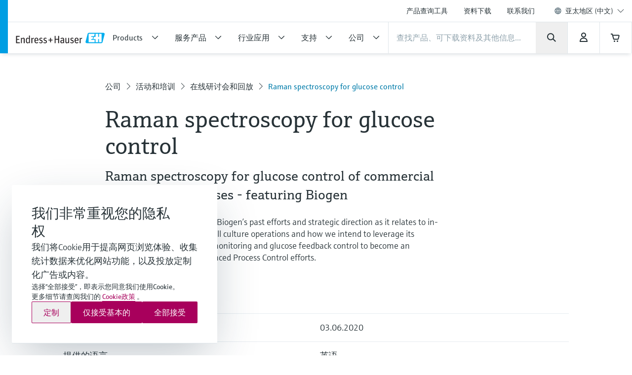

--- FILE ---
content_type: application/javascript; charset=utf-8
request_url: https://www.apsc.endress.com/_/maintenance_mode/zh
body_size: 260
content:
if(!window.eh) { window.eh = {} }; window.eh.maintenanceInfo = {"creationDate":"2026-01-21T12:12:32.584Z","nebp":{"enabled":true,"maintenanceEnabled":false,"maintenanceAnnouncementEnabled":false,"start":"2023-12-08T00:00:00.585Z","end":"2023-12-08T00:00:00.585Z","announcementStart":"2023-12-08T00:00:00.585Z","announcementEnd":"2023-12-08T00:00:00.585Z","inMaintenanceModeAnnnouncement":false,"inMaintenanceMode":false,"available":true,"maintenanceInfo":"预计关停时间：2023/12/8至2023/12/8 (UTC)","maintenanceCompletedText":"Please return on 2023/12/8 (UTC), when we expect the maintenance period to be completed."},"productGuide":{"enabled":true,"maintenanceEnabled":false,"maintenanceAnnouncementEnabled":false,"start":"2021-10-24T00:00:00.585Z","end":"2021-10-24T00:00:00.585Z","announcementStart":"2021-10-24T00:00:00.585Z","announcementEnd":"2021-10-24T00:00:00.585Z","inMaintenanceModeAnnnouncement":false,"inMaintenanceMode":false,"available":true,"maintenanceInfo":"Estimated downtime: 2021/10/24 to 2021/10/24 (UTC)","maintenanceCompletedText":"Please return on 2021/10/24 (UTC), when we expect the maintenance period to be completed."},"myDocuments":{"enabled":true,"maintenanceEnabled":false,"maintenanceAnnouncementEnabled":false,"start":"2026-01-18T00:00:00.585Z","end":"2026-01-18T00:00:00.585Z","announcementStart":"2026-01-18T00:00:00.585Z","announcementEnd":"2026-01-18T00:00:00.585Z","inMaintenanceModeAnnnouncement":false,"inMaintenanceMode":false,"available":true,"maintenanceInfo":"*my-documents.maintenance.tooltip-text","maintenanceCompletedText":"*my-documents.message-maintenance.completed"}}; document.dispatchEvent(new Event('MaintenanceInfo:loaded'));

--- FILE ---
content_type: image/svg+xml
request_url: https://www.apsc.endress.com/pc/icons/eh-youtube-502b7a82.svg
body_size: 597
content:
<svg width="24" height="24" viewBox="0 0 24 24" fill="none" xmlns="http://www.w3.org/2000/svg">
<path fill-rule="evenodd" clip-rule="evenodd" d="M19.8132 5.41719C20.6756 5.64959 21.3532 6.32717 21.5828 7.18676H21.5856C22.0028 8.74633 22.0028 11.9999 22.0028 11.9999C22.0028 11.9999 22.0028 15.2534 21.5856 16.813C21.3532 17.6753 20.6756 18.3529 19.816 18.5825C18.2565 18.9997 12.0014 18.9997 12.0014 18.9997C12.0014 18.9997 5.74633 18.9997 4.18676 18.5825C3.32437 18.3501 2.64679 17.6725 2.41719 16.813C2 15.2534 2 11.9999 2 11.9999C2 11.9999 2 8.74633 2.41439 7.18676C2.64679 6.32437 3.32437 5.64679 4.18396 5.41719C5.74353 5 11.9986 5 11.9986 5C11.9986 5 18.2537 5 19.8132 5.41719ZM9.99945 9.00122V14.9987L15.1961 12L9.99945 9.00122Z" fill="#273237"/>
</svg>
